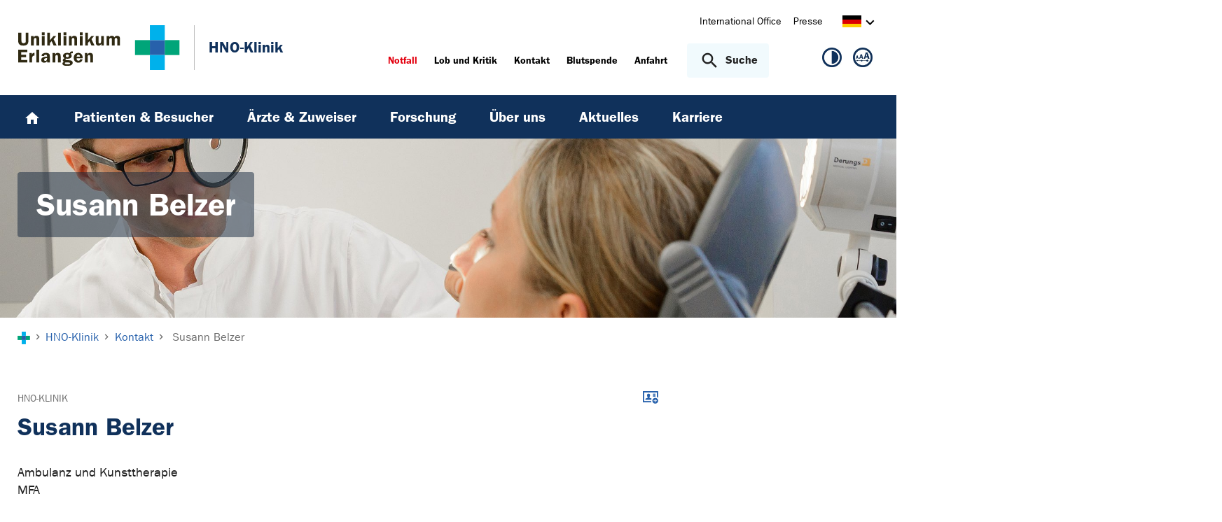

--- FILE ---
content_type: text/html; charset=utf-8
request_url: https://www.hno-klinik.uk-erlangen.de/kontakt/visitenkarte/susann-belzer-11727/
body_size: 12516
content:
<!DOCTYPE html>
<html lang="de">
<head>

<meta charset="utf-8">
<!-- 
	This website is powered by TYPO3 - inspiring people to share!
	TYPO3 is a free open source Content Management Framework initially created by Kasper Skaarhoj and licensed under GNU/GPL.
	TYPO3 is copyright 1998-2026 of Kasper Skaarhoj. Extensions are copyright of their respective owners.
	Information and contribution at https://typo3.org/
-->



<title>Susann Belzer - Ambulanz und Kunsttherapie - HNO-Klinik | Uniklinikum Erlangen</title>
<meta http-equiv="x-ua-compatible" content="IE=edge">
<meta name="generator" content="TYPO3 CMS">
<meta name="viewport" content="width=device-width, initial-scale=1, minimum-scale=1">
<meta name="robots" content="index,follow">
<meta name="twitter:card" content="summary">
<meta name="apple-mobile-web-app-capable" content="no">
<meta name="google" content="notranslate">


<link rel="stylesheet" href="/_assets/d62557c271d06262fbb7ce0981266e2f/Css/auto-complete.1760980557.css" media="all" nonce="uJRX05QC-P-Q_KtfCmCxYwUNeDZwy12njWNoDEkLjwD0AFbvJY2D2g">
<link rel="stylesheet" href="/_assets/db5fd2ca3057ef07b5244af171451057/Css/ods_osm.1749415126.css" media="all" nonce="uJRX05QC-P-Q_KtfCmCxYwUNeDZwy12njWNoDEkLjwD0AFbvJY2D2g">
<link href="/_frontend/bundled/assets/main-DWneBp6m.1764928650.css" rel="stylesheet" >
<style nonce="uJRX05QC-P-Q_KtfCmCxYwUNeDZwy12njWNoDEkLjwD0AFbvJY2D2g">
        #frame-backgroundimage-1462 { background-image: url('/fileadmin/_processed_/7/6/csm_fallback_HN_01_3ddfb6d8db.jpg'); } @media (min-width: 768px) { #frame-backgroundimage-1462 { background-image: url('/fileadmin/_processed_/7/6/csm_fallback_HN_01_e3d329a1e7.jpg'); } } @media (min-width: 1024px) { #frame-backgroundimage-1462 { background-image: url('/fileadmin/_processed_/7/6/csm_fallback_HN_01_93e894c13d.jpg'); } } @media (min-width: 1366px) { #frame-backgroundimage-1462 { background-image: url('/fileadmin/_processed_/7/6/csm_fallback_HN_01_1ee745d3d6.jpg'); } } @media (min-width: 1600px) { #frame-backgroundimage-1462 { background-image: url('/fileadmin/einrichtungen/hno-klinik/bilder/headergrafiken/fallback_HN_01.jpg'); } } 
    </style>





<link rel="canonical" href="https://www.uk-erlangen.de/kontakt/visitenkarte/susann-belzer-11727/"/>

<link rel="alternate" hreflang="de-DE" href="https://www.hno-klinik.uk-erlangen.de/kontakt/visitenkarte/susann-belzer-11727/"/>
<link rel="alternate" hreflang="en-US" href="https://www.hno-klinik.uk-erlangen.de/en/kontakt/businesscard/susann-belzer-12069/"/>
<link rel="alternate" hreflang="x-default" href="https://www.hno-klinik.uk-erlangen.de/kontakt/visitenkarte/susann-belzer-11727/"/>
</head>
<body id="p1462" class="page-1462 pagelevel-3 language-0 backendlayout-default layout-default">









<div id="top"></div><div class="body-bg"><a class="visually-hidden-focusable page-skip-link" href="#page-content" tabindex="1"><span>Zum Hauptinhalt springen</span></a><a class="visually-hidden-focusable page-skip-link" href="#page-footer" tabindex="1"><span>Skip to page footer</span></a><header id="page-header" class="page-header"><div class="container header-container"><div class="row justify-content-between"><div class="col header-logo"><a title="Zur Startseite des Universitätsklinikums Erlangen" tabindex="2" href="https://www.uk-erlangen.de/"><img loading="lazy" title="Logo des Universitätsklinikums Erlangen" alt="Logo des Universitätsklinikums Erlangen" src="/_assets/ad9c8a6411247399e1e0e3c280c7c58e/Images/Uniklinikum-Erlangen.svg" width="262" height="72" /></a><div class="additional-logo mw-restricted"><a href="/" title="Zur &#039;HNO-Klinik&#039; Startseite"><span class="text-headings-color">HNO-Klinik</span></a></div></div><div class="col header-interactions"><nav id="header-navigation" class="d-none d-md-block navbar-meta"><ul class="navbar__list"><li class="navbar__item flag  mb-2 mb-md-0"><a href="https://www.uk-erlangen.de/international-office/" class="navbar__link" title="International Office"><span>International Office</span></a></li><li class="navbar__item flag  mb-2 mb-md-0"><a href="https://www.uk-erlangen.de/presse/" class="navbar__link" title="Presse"><span>Presse</span></a></li></ul><div id="language-navigation" class="navbar-lang"><ul id="header-languagemenu-default" class="p-1 pe-md-4 m-0"><li class="active "><a href="#header-languagemenu-default" data-bs-toggle="collapse" title="Öffnet den Sprachumschalter, um eine andere Sprache zu wählen."><span class="lang-DE"></span><span class="icon icon-arrow_right d-none d-md-inline-block"></span></a></li><li class=" collapse"><a href="/en/kontakt/businesscard/susann-belzer-12069/" hreflang="en-US" title="View this page in English."><span class="lang-EN"></span></a></li><li class="text-muted collapse"></li><li class="text-muted collapse"></li></ul></div></nav><div class="header-info-accessibility"><nav id="info-navigation" class="navbar-info"><ul class="navbar__list"><li class="navbar__item flag"><a class="navbar-info__emergency text-danger" tabindex="3" href="/notfall/"><span>
                        Notfall
                    </span></a></li><li class="navbar__item flag "><a href="https://www.uk-erlangen.de/einrichtungen/klinikumsvorstand/qualitaetsmanagement/lob-und-kritik/" title="Lob und Kritik"><span>Lob und Kritik</span></a></li><li class="navbar__item flag "><a href="/kontakt/" title="Kontakt"><span>Kontakt</span></a></li><li class="navbar__item flag "><a href="https://www.transfusionsmedizin.uk-erlangen.de/blutspende/" title="Blutspende"><span>Blutspende</span></a></li><li class="navbar__item flag "><a href="/anfahrt/" title="Anfahrt"><span>Anfahrt</span></a></li></ul><button
            type="button"
            class="btn search-toggle-btn"
            data-bs-toggle="collapse"
            data-bs-target="#searchGlobal"
            aria-expanded="false"
            aria-controls="searchGlobal"
            aria-label="Suche öffnen"
    ><span class="icon icon-search me-lg-2"></span><span class="search-toggle-open" data-testid="search-toggle-open">Suche</span><span class="search-toggle-close" data-testid="search-toggle-close">schließen</span></button><div id="searchGlobal" class="container-full search-global collapse"><div class="search-container container-full ps-4 pe-4"><form
                    class="search-form container"
                    method="get"
                    name="form_kesearch_searchfield"
                    action="/suche/"
            ><label class="search-global__label d-block d-md-none" for="globalSearchInput">
                    Nach Thema, Fachgebiet, Name des Arztes suchen...
                </label><span class="icon icon-search"></span><input
                        id="globalSearchInput"
                        class="search-input"
                        data-testid="search-input"
                        type="text"
                        name="tx_kesearch_pi1[sword]"
                        placeholder="Nach Thema, Fachgebiet, Name des Arztes suchen..."
                /><button
                        type="submit"
                        class="btn btn-primary"
                        data-testid="search-submit-button"
                >
                    Suchen
                </button></form></div></div></nav><nav id="accessibility-navigation"
     class="navbar-accessibility"
     aria-label="Barrierefreiheits-Optionen"
><ul class="navbar__list navbar__list--accessibility"><li class="navbar__item navbar__item--leichte-sprache"></li><li class="navbar__item navbar__item--contrast"><et-state-toggle
                el="body"
                active-class="t-contrast"
                cookie="contrastMode"
                inactive-class="t-default"
            ><button class="navbar__link"
                        aria-label="Ansicht für hohen Kontrast"
                        title="Ansicht für hohen Kontrast"
                ><span class="icon icon--contrast"></span></button></et-state-toggle></li><li class="navbar__item navbar__item--font-size"><et-popover><button data-popover-target="trigger" class="navbar__link"
                        aria-label="Hinweise für die Anpassung der Schriftgröße zeigen"
                        title="Hinweise für die Anpassung der Schriftgröße zeigen"
                ><span class="icon icon--fontsize"></span></button><dialog data-popover-target="content"
                        class="popover-dialog"
                        aria-label="Hinweise für die Anpassung der Schriftgröße"
                ><form method="dialog"><button class="button close"
                                aria-label="Schließen"
                        ><svg xmlns="http://www.w3.org/2000/svg" width="28" height="28" fill="currentColor" class="bi bi-x-lg" viewBox="0 0 16 16"><path d="M2.146 2.854a.5.5 0 1 1 .708-.708L8 7.293l5.146-5.147a.5.5 0 0 1 .708.708L8.707 8l5.147 5.146a.5.5 0 0 1-.708.708L8 8.707l-5.146 5.147a.5.5 0 0 1-.708-.708L7.293 8z"/></svg></button></form><div class="popover-dialog__content"><h3>Schriftgröße anpassen</h3><p><b>Für Windows / Linux:</b><br>
                            Mit diesen Tastenkombinationen können Sie die Schriftgröße anpassen:<br></p><ul class="list-normal"><li>[Strg] - [+]: Schrift vergrößern</li><li>[Strg] - [-]: Schrift verkleinern</li><li>[Strg] - [0]: Schriftgröße zurücksetzen</li></ul><br><p><b>Für Mac:</b><br>
                            Mit diesen Tastenkombinationen können Sie die Schriftgröße anpassen:<br></p><ul class="list-normal"><li>[Cmd] - [+]: Schrift vergrößern</li><li>[Cmd] - [-]: Schrift verkleinern</li><li>[Cmd] - [0]: Schriftgröße zurücksetzen</li></ul></div><div data-popover-arrow></div></dialog></et-popover></li></ul></nav></div></div></div></div><div class="menu-main-container bg-blue-darkest"><div class="main-navigation-button-container frame-container frame-container-default d-md-none"><button
                        class="btn main-navigation-button p-4"
                        type="button"
                        data-bs-toggle="offcanvas"
                        data-bs-target="#main-navigation"
                        aria-controls="main-navigation"
                        aria-label="Menü öffnen"
                ><span class="burger-icon"></span></button></div><nav
                    id="main-navigation"
                    tabindex="-1"
                    class="navbar navbar-main frame-container frame-container-default offcanvas offcanvas-start"
            ><button type="button" class="btn-close btn-close-white text-reset navbar-main-mobile-close" data-bs-dismiss="offcanvas" aria-label="Menü schließen"></button><ul class="navbar__list"><li class="navbar__item"><a class="navbar__link" title="Home" href="/"><svg width="24" height="24" viewBox="0 0 24 24" fill="none" xmlns="http://www.w3.org/2000/svg"><path d="M10 20V14H14V20H19V12H22L12 3L2 12H5V20H10Z" fill="white"/></svg></a></li><li class="navbar__item"><a href="/patienten/" class="navbar__link" id="nav-item-1491"  title="Patienten &amp; Besucher"><span>Patienten &amp; Besucher</span></a><ul id="navlist1491" class="navbar__list collapse "><li class="navbar__item"><a href="/patienten/ansprechpartner/" class="navbar__link " title="Ansprechpartner"><span>Ansprechpartner</span></a></li><li class="navbar__item"><a href="/patienten/sprechstunden/" class="navbar__link " title="Sprechstunden"><span>Sprechstunden</span></a></li><li class="navbar__item has-children"><a href="/patienten/stationaerer-aufenthalt/" class="navbar__link " title="Stationärer Aufenthalt"><span>Stationärer Aufenthalt</span></a><ul id="navlist1501" class="navbar__list collapse "><li class="navbar__item"><a href="/patienten/stationaerer-aufenthalt/verhaltenskodex/" class="navbar__link " title="Verhaltenskodex"><span>Verhaltenskodex</span></a></li></ul><button
        type="button"
        class="btn toggle"
        data-bs-toggle="collapse"
        data-bs-target="#navlist1501"
        aria-expanded="false"
        aria-controls="navlist1501"
    ></button></li><li class="navbar__item has-children"><a href="/patienten/funktionsabteilungen/" class="navbar__link " title="Funktionsabteilungen"><span>Funktionsabteilungen</span></a><ul id="navlist1498" class="navbar__list collapse "><li class="navbar__item"><a href="/patienten/funktionsabteilungen/ultraschallendoskopie/" class="navbar__link " title="Ultraschall/Endoskopie"><span>Ultraschall/Endoskopie</span></a></li><li class="navbar__item"><a href="/patienten/funktionsabteilungen/intensivstation/" class="navbar__link " title="Intensivstation"><span>Intensivstation</span></a></li><li class="navbar__item"><a href="/patienten/funktionsabteilungen/audiologie/" class="navbar__link " title="Audiologie"><span>Audiologie</span></a></li><li class="navbar__item"><a href="/patienten/funktionsabteilungen/neurophysiologie/" class="navbar__link " title="Neurophysiologie"><span>Neurophysiologie</span></a></li><li class="navbar__item"><a href="/patienten/funktionsabteilungen/vestibularisdiagnostik-vpneurootologie/" class="navbar__link " title="Vestibularisdiagnostik (VP)/Neurootologie"><span>Vestibularisdiagnostik (VP)/Neurootologie</span></a></li><li class="navbar__item"><a href="/patienten/funktionsabteilungen/allergologie/" class="navbar__link " title="Allergologie"><span>Allergologie</span></a></li><li class="navbar__item"><a href="/patienten/funktionsabteilungen/schlafmedizin/" class="navbar__link " title="Schlafmedizin"><span>Schlafmedizin</span></a></li></ul><button
        type="button"
        class="btn toggle"
        data-bs-toggle="collapse"
        data-bs-target="#navlist1498"
        aria-expanded="false"
        aria-controls="navlist1498"
    ></button></li><li class="navbar__item has-children"><a href="/patienten/operative-schwerpunkte/" class="navbar__link " title="Operative Schwerpunkte"><span>Operative Schwerpunkte</span></a><ul id="navlist1497" class="navbar__list collapse "><li class="navbar__item"><a href="/patienten/operative-schwerpunkte/mikrochirurgie-des-ohres-und-seitlichen-schaedelbasis/" class="navbar__link " title="Mikrochirurgie des Ohres und seitlichen Schädelbasis"><span>Mikrochirurgie des Ohres und seitlichen Schädelbasis</span></a></li><li class="navbar__item"><a href="/speicheldruesenzentrum/" class="navbar__link " title="Speicheldrüsenchirurgie"><span>Speicheldrüsenchirurgie</span></a></li><li class="navbar__item has-children"><a href="/patienten/operative-schwerpunkte/akustikusneurinome/" class="navbar__link " title="Akustikusneurinome"><span>Akustikusneurinome</span></a><ul id="navlist8804" class="navbar__list collapse "><li class="navbar__item"><a href="/patienten/operative-schwerpunkte/akustikusneurinome/allgemeines/" class="navbar__link " title="Allgemeines"><span>Allgemeines</span></a></li><li class="navbar__item"><a href="/patienten/operative-schwerpunkte/akustikusneurinome/funktionsuntersuchungen/" class="navbar__link " title="Funktionsuntersuchungen"><span>Funktionsuntersuchungen</span></a></li><li class="navbar__item"><a href="/patienten/operative-schwerpunkte/akustikusneurinome/bildgebung/" class="navbar__link " title="Bildgebung"><span>Bildgebung</span></a></li><li class="navbar__item"><a href="/patienten/operative-schwerpunkte/akustikusneurinome/therapie-operation/" class="navbar__link " title="Therapie"><span>Therapie</span></a></li><li class="navbar__item"><a href="/patienten/operative-schwerpunkte/akustikusneurinome/operationsrisiken/" class="navbar__link " title="Operationsrisiken"><span>Operationsrisiken</span></a></li></ul><button
        type="button"
        class="btn toggle"
        data-bs-toggle="collapse"
        data-bs-target="#navlist8804"
        aria-expanded="false"
        aria-controls="navlist8804"
    ></button></li><li class="navbar__item"><a href="/patienten/operative-schwerpunkte/nasennebenhoehlenchirurgie/" class="navbar__link " title="Nasennebenhöhlenchirurgie"><span>Nasennebenhöhlenchirurgie</span></a></li><li class="navbar__item has-children"><a href="/patienten/operative-schwerpunkte/plastische-und-aesthetische-operationen/" class="navbar__link " title="Plastische und ästhetische Operationen"><span>Plastische und ästhetische Operationen</span></a><ul id="navlist8789" class="navbar__list collapse "><li class="navbar__item"><a href="/patienten/operative-schwerpunkte/plastische-und-aesthetische-operationen/nasenkorrekturen/" class="navbar__link " title="Nasenkorrekturen"><span>Nasenkorrekturen</span></a></li><li class="navbar__item"><a href="/patienten/operative-schwerpunkte/plastische-und-aesthetische-operationen/ohrmuschelkorrekturen/" class="navbar__link " title="Ohrmuschelkorrekturen"><span>Ohrmuschelkorrekturen</span></a></li><li class="navbar__item"><a href="/patienten/operative-schwerpunkte/plastische-und-aesthetische-operationen/lidkorrekturen/" class="navbar__link " title="Lidkorrekturen"><span>Lidkorrekturen</span></a></li><li class="navbar__item"><a href="/patienten/operative-schwerpunkte/plastische-und-aesthetische-operationen/stirnliftfacelift/" class="navbar__link " title="Stirnlift/Facelift"><span>Stirnlift/Facelift</span></a></li><li class="navbar__item"><a href="/patienten/operative-schwerpunkte/plastische-und-aesthetische-operationen/faltenbehandlung/" class="navbar__link " title="Faltenbehandlung"><span>Faltenbehandlung</span></a></li></ul><button
        type="button"
        class="btn toggle"
        data-bs-toggle="collapse"
        data-bs-target="#navlist8789"
        aria-expanded="false"
        aria-controls="navlist8789"
    ></button></li><li class="navbar__item"><a href="/patienten/operative-schwerpunkte/computerassistierte-chirurgie/" class="navbar__link " title="Computerassistierte Chirurgie"><span>Computerassistierte Chirurgie</span></a></li><li class="navbar__item"><a href="/patienten/operative-schwerpunkte/chirurgie-der-luftroehre/" class="navbar__link " title="Chirurgie der Luftröhre"><span>Chirurgie der Luftröhre</span></a></li><li class="navbar__item has-children"><a href="/patienten/operative-schwerpunkte/onkologie/" class="navbar__link " title="Onkologie"><span>Onkologie</span></a><ul id="navlist8809" class="navbar__list collapse "><li class="navbar__item"><a href="/patienten/operative-schwerpunkte/onkologie/tumore-der-schluckstrasse/" class="navbar__link " title="Tumore der Schluckstraße"><span>Tumore der Schluckstraße</span></a></li><li class="navbar__item"><a href="/patienten/operative-schwerpunkte/onkologie/tumore-des-kehlkopfes/" class="navbar__link " title="Tumore des Kehlkopfes"><span>Tumore des Kehlkopfes</span></a></li><li class="navbar__item"><a href="/patienten/operative-schwerpunkte/onkologie/tumore-der-speicheldruesen/" class="navbar__link " title="Tumore der Speicheldrüsen"><span>Tumore der Speicheldrüsen</span></a></li><li class="navbar__item"><a href="/patienten/operative-schwerpunkte/onkologie/tumore-der-nase-und-nasennebenhoehlen/" class="navbar__link " title="Tumore der Nase- und Nasennebenhöhlen"><span>Tumore der Nase- und Nasennebenhöhlen</span></a></li><li class="navbar__item"><a href="/patienten/operative-schwerpunkte/onkologie/tumore-der-kopf-und-gesichtshaut/" class="navbar__link " title="Tumore der Kopf-und Gesichtshaut"><span>Tumore der Kopf-und Gesichtshaut</span></a></li><li class="navbar__item"><a href="/patienten/operative-schwerpunkte/onkologie/tumore-der-halsweichteile/" class="navbar__link " title="Tumore der Halsweichteile"><span>Tumore der Halsweichteile</span></a></li><li class="navbar__item"><a href="/patienten/operative-schwerpunkte/onkologie/operationsrisiken/" class="navbar__link " title="Operationsrisiken"><span>Operationsrisiken</span></a></li></ul><button
        type="button"
        class="btn toggle"
        data-bs-toggle="collapse"
        data-bs-target="#navlist8809"
        aria-expanded="false"
        aria-controls="navlist8809"
    ></button></li><li class="navbar__item"><a href="/patienten/operative-schwerpunkte/operationen-im-kindesalter/" class="navbar__link " title="Operationen im Kindesalter"><span>Operationen im Kindesalter</span></a></li><li class="navbar__item"><a href="/patienten/operative-schwerpunkte/schilddruesen-und-nebenschilddruesenchirurgie/" class="navbar__link " title="Schilddrüsen- und Nebenschilddrüsenchirurgie"><span>Schilddrüsen- und Nebenschilddrüsenchirurgie</span></a></li></ul><button
        type="button"
        class="btn toggle"
        data-bs-toggle="collapse"
        data-bs-target="#navlist1497"
        aria-expanded="false"
        aria-controls="navlist1497"
    ></button></li><li class="navbar__item"><a href="/patienten/kinderfreundliche-station/" class="navbar__link " title="Kinderfreundliche Station"><span>Kinderfreundliche Station</span></a></li><li class="navbar__item"><a href="/patienten/hno-cafe/" class="navbar__link " title="HNO-Café"><span>HNO-Café</span></a></li><li class="navbar__item"><a href="/patienten/anreise/" class="navbar__link " title="Anfahrt"><span>Anfahrt</span></a></li><li class="navbar__item"><a href="/patienten/sozialdienst/" class="navbar__link " title="Sozialdienst"><span>Sozialdienst</span></a></li></ul><button
        type="button"
        class="btn toggle"
        data-bs-toggle="collapse"
        data-bs-target="#navlist1491"
        aria-expanded="false"
        aria-controls="navlist1491"
    ></button></li><li class="navbar__item"><a href="/aerzte/" class="navbar__link" id="nav-item-1483"  title="Ärzte &amp; Zuweiser"><span>Ärzte &amp; Zuweiser</span></a><ul id="navlist1483" class="navbar__list collapse "><li class="navbar__item has-children"><a href="/aerzte/fort-weiterbildung/" class="navbar__link " title="Fort- &amp; Weiterbildung"><span>Fort- &amp; Weiterbildung</span></a><ul id="navlist1486" class="navbar__list collapse "><li class="navbar__item"><a href="/aerzte/fort-weiterbildung/anmeldung-phoniatie-veranstaltung/" class="navbar__link " title="Anmeldung Phoniatrie Veranstaltung"><span>Anmeldung Phoniatrie Veranstaltung</span></a></li><li class="navbar__item"><a href="/aerzte/fort-weiterbildung/anmeldung-intensivkurs-allergologie-2021/" class="navbar__link " title="Anmeldung Allergologie Kurs"><span>Anmeldung Allergologie Kurs</span></a></li></ul><button
        type="button"
        class="btn toggle"
        data-bs-toggle="collapse"
        data-bs-target="#navlist1486"
        aria-expanded="false"
        aria-controls="navlist1486"
    ></button></li><li class="navbar__item"><a href="/aerzte/newsletter/" class="navbar__link " title="Newsletter"><span>Newsletter</span></a></li><li class="navbar__item"><a href="/aerzte/expertenportal/" class="navbar__link " title="Expertenportal"><span>Expertenportal</span></a></li></ul><button
        type="button"
        class="btn toggle"
        data-bs-toggle="collapse"
        data-bs-target="#navlist1483"
        aria-expanded="false"
        aria-controls="navlist1483"
    ></button></li><li class="navbar__item"><a href="/forschung/" class="navbar__link" id="nav-item-1472"  title="Forschung"><span>Forschung</span></a><ul id="navlist1472" class="navbar__list collapse "><li class="navbar__item has-children"><a href="/forschung/studienzentrum/" class="navbar__link " title="Studienzentrum"><span>Studienzentrum</span></a><ul id="navlist1034494" class="navbar__list collapse "><li class="navbar__item"><a href="/forschunglehre/klinische-forschung/interne-studien/" class="navbar__link " title="Interne Studien"><span>Interne Studien</span></a></li><li class="navbar__item"><a href="/forschunglehre/klinische-forschung/sponsor-studien/" class="navbar__link " title="Sponsor Studien"><span>Sponsor Studien</span></a></li><li class="navbar__item"><a href="/forschunglehre/klinische-forschung/kooperationsstudien-mit-der-strahlenklinik/" class="navbar__link " title="Kooperationsstudien mit der Strahlenklinik"><span>Kooperationsstudien mit der Strahlenklinik</span></a></li><li class="navbar__item"><a href="/forschunglehre/klinische-forschung/kooperationsstudien-mit-pathologie/" class="navbar__link " title="Kooperationsstudien mit Pathologie"><span>Kooperationsstudien mit Pathologie</span></a></li></ul><button
        type="button"
        class="btn toggle"
        data-bs-toggle="collapse"
        data-bs-target="#navlist1034494"
        aria-expanded="false"
        aria-controls="navlist1034494"
    ></button></li><li class="navbar__item has-children"><a href="/forschunglehre/experimentelle-hno-heilkunde-neurowissenschaftliches-labor/" class="navbar__link " title="Experimentelle HNO-Heilkunde / Neurowissenschaftliches Labor"><span>Experimentelle HNO-Heilkunde / Neurowissenschaftliches Labor</span></a><ul id="navlist17726" class="navbar__list collapse "><li class="navbar__item"><a href="/forschunglehre/experimentelle-hno-heilkunde-neurowissenschaftliches-labor/projekte/" class="navbar__link " title="Projekte"><span>Projekte</span></a></li><li class="navbar__item"><a href="/forschunglehre/experimentelle-hno-heilkunde-neurowissenschaftliches-labor/mitarbeiter/" class="navbar__link " title="Mitarbeiter"><span>Mitarbeiter</span></a></li><li class="navbar__item"><a href="/forschunglehre/experimentelle-hno-heilkunde-neurowissenschaftliches-labor/publikationen/" class="navbar__link " title="Publikationen"><span>Publikationen</span></a></li><li class="navbar__item"><a href="/forschunglehre/experimentelle-hno-heilkunde-neurowissenschaftliches-labor/aktuelle-foerderung/" class="navbar__link " title="Aktuelle Förderung"><span>Aktuelle Förderung</span></a></li><li class="navbar__item"><a href="/forschunglehre/experimentelle-hno-heilkunde-neurowissenschaftliches-labor/offene-stellen/" class="navbar__link " title="Offene Stellen"><span>Offene Stellen</span></a></li><li class="navbar__item"><a href="/forschunglehre/experimentelle-hno-heilkunde-neurowissenschaftliches-labor/methoden/" class="navbar__link " title="Methoden"><span>Methoden</span></a></li><li class="navbar__item"><a href="/forschunglehre/experimentelle-hno-heilkunde-neurowissenschaftliches-labor/kollaborationen/" class="navbar__link " title="Kollaborationen"><span>Kollaborationen</span></a></li></ul><button
        type="button"
        class="btn toggle"
        data-bs-toggle="collapse"
        data-bs-target="#navlist17726"
        aria-expanded="false"
        aria-controls="navlist17726"
    ></button></li><li class="navbar__item has-children"><a href="/forschunglehre/klinische-forschung/" class="navbar__link " title="Klinische Forschung"><span>Klinische Forschung</span></a><ul id="navlist1481" class="navbar__list collapse "><li class="navbar__item"><a href="/forschunglehre/klinische-forschung/ag-klinische-onkologie/" class="navbar__link " title="AG Klinische Onkologie"><span>AG Klinische Onkologie</span></a></li><li class="navbar__item"><a href="/forschunglehre/klinische-forschung/ag-schilddruesenchirurgie/" class="navbar__link " title="AG Schilddrüsenchirurgie"><span>AG Schilddrüsenchirurgie</span></a></li><li class="navbar__item"><a href="/forschunglehre/klinische-forschung/ag-optische-bildgebung/" class="navbar__link " title="AG Optische Bildgebung"><span>AG Optische Bildgebung</span></a></li></ul><button
        type="button"
        class="btn toggle"
        data-bs-toggle="collapse"
        data-bs-target="#navlist1481"
        aria-expanded="false"
        aria-controls="navlist1481"
    ></button></li><li class="navbar__item"><a href="/seon-nanomedizin/" class="navbar__link " title="AG Nanotechnologie"><span>AG Nanotechnologie</span></a></li><li class="navbar__item"><a href="/phoniatrie/forschung/" class="navbar__link " title="Computational Medicine"><span>Computational Medicine</span></a></li><li class="navbar__item has-children"><a href="/forschung/molekularbiologie/" class="navbar__link " target="http://www.hno-klinik.uk-erlangen.de/phoniatrie/forschung/molekularbiologie/" title="Molekularbiologie"><span class="link link-external">Molekularbiologie</span></a><ul id="navlist18362" class="navbar__list collapse "><li class="navbar__item"><a href="/forschung/molekularbiologie/klinische-und-experimentelle-rhinologie-und-immunologie/" class="navbar__link " title="Klinische und experimentelle Rhinologie und Immunologie"><span>Klinische und experimentelle Rhinologie und Immunologie</span></a></li><li class="navbar__item"><a href="/forschung/molekularbiologie/klinische-und-experimentelle-rhinologie-und-immunologie/klinische-onkologie-und-molekularbiologische-onkologische-grundlagenforschung/" class="navbar__link " title="Klinische Onkologie und molekularbiologische onkologische Grundlagenforschung"><span>Klinische Onkologie und molekularbiologische onkologische Grundlagenforschung</span></a></li></ul><button
        type="button"
        class="btn toggle"
        data-bs-toggle="collapse"
        data-bs-target="#navlist18362"
        aria-expanded="false"
        aria-controls="navlist18362"
    ></button></li><li class="navbar__item"><a href="/forschung/middle-ear-research-laboratory-erlangen-merle/" class="navbar__link " title="MERLE"><span>MERLE</span></a></li><li class="navbar__item"><a href="/forschunglehre/internationale-kooperationen/" class="navbar__link " title="Internationale Kooperationen"><span>Internationale Kooperationen</span></a></li><li class="navbar__item"><a href="/forschunglehre/lehre-und-pj/" class="navbar__link " title="Lehre und PJ"><span>Lehre und PJ</span></a></li></ul><button
        type="button"
        class="btn toggle"
        data-bs-toggle="collapse"
        data-bs-target="#navlist1472"
        aria-expanded="false"
        aria-controls="navlist1472"
    ></button></li><li class="navbar__item"><a href="/ueber-uns/" class="navbar__link" id="nav-item-1509"  title="Über uns"><span>Über uns</span></a><ul id="navlist1509" class="navbar__list collapse "><li class="navbar__item"><a href="/ueber-uns/unsere-klinik-im-ueberblick/" class="navbar__link " title="Unsere Klinik im Überblick"><span>Unsere Klinik im Überblick</span></a></li><li class="navbar__item"><a href="/ueber-uns/klinikdirektion/" class="navbar__link " title="Klinikdirektion"><span>Klinikdirektion</span></a></li><li class="navbar__item"><a href="/ueber-uns/zertifizierungen/" class="navbar__link " title="Zertifizierungen"><span>Zertifizierungen</span></a></li><li class="navbar__item"><a href="/ueber-uns/aerztliche-mitarbeiter/" class="navbar__link " title="Ärztliche Mitarbeiter"><span>Ärztliche Mitarbeiter</span></a></li><li class="navbar__item"><a href="/ueber-uns/direktoren-seit-bestehen-der-klinik/" class="navbar__link " title="Direktoren seit Bestehen der Klinik"><span>Direktoren seit Bestehen der Klinik</span></a></li><li class="navbar__item"><a href="/ueber-uns/klinikrundgang/" class="navbar__link " title="Klinikrundgang"><span>Klinikrundgang</span></a></li><li class="navbar__item"><a href="/ueber-uns/kunst-in-der-klinik/" class="navbar__link " title="Kunst in der Klinik"><span>Kunst in der Klinik</span></a></li><li class="navbar__item"><a href="/patienten/anreise-1/" class="navbar__link " title="Anfahrt"><span>Anfahrt</span></a></li></ul><button
        type="button"
        class="btn toggle"
        data-bs-toggle="collapse"
        data-bs-target="#navlist1509"
        aria-expanded="false"
        aria-controls="navlist1509"
    ></button></li><li class="navbar__item"><a href="/aktuelles/" class="navbar__link" id="nav-item-1465"  title="Aktuelles"><span>Aktuelles</span></a><ul id="navlist1465" class="navbar__list collapse "><li class="navbar__item"><a href="/aktuelles/nachrichtenarchiv/" class="navbar__link " title="Nachrichtenarchiv"><span>Nachrichtenarchiv</span></a></li><li class="navbar__item"><a href="/aktuelles/veranstaltungen/" class="navbar__link " title="Veranstaltungen"><span>Veranstaltungen</span></a></li><li class="navbar__item"><a href="/aktuelles/veranstaltungsarchiv/" class="navbar__link " title="Veranstaltungsarchiv"><span>Veranstaltungsarchiv</span></a></li><li class="navbar__item"><a href="http://www.uk-erlangen.de/presse-und-oeffentlichkeit/" class="navbar__link " target="http://srv-t3web1-t.srv.uk-erlangen.de/presse-und-oeffentlichkeit/" title="Pressestelle"><span class="link link-external">Pressestelle</span></a></li></ul><button
        type="button"
        class="btn toggle"
        data-bs-toggle="collapse"
        data-bs-target="#navlist1465"
        aria-expanded="false"
        aria-controls="navlist1465"
    ></button></li><li class="navbar__item"><a href="/karriere/" class="navbar__link" id="nav-item-1030578"  title="Karriere"><span>Karriere</span></a></li></ul><div class="d-md-none navbar-meta pt-3 pr-3 pl-3 container"><ul class="navbar__list"><li class="navbar__item flag  mb-2 mb-md-0"><a href="https://www.uk-erlangen.de/international-office/" class="navbar__link" title="International Office"><span>International Office</span></a></li><li class="navbar__item flag  mb-2 mb-md-0"><a href="https://www.uk-erlangen.de/presse/" class="navbar__link" title="Presse"><span>Presse</span></a></li></ul><div id="language-navigation-mobile" class="navbar-lang mb-2"><ul id="header-languagemenu-mobile" class="p-1 pe-md-4 m-0"><li class="active "><a href="#header-languagemenu-mobile" data-bs-toggle="collapse" title="Öffnet den Sprachumschalter, um eine andere Sprache zu wählen."><span class="lang-DE"></span><span class="icon icon-arrow_right d-none d-md-inline-block"></span></a></li><li class=" collapse"><a href="/en/kontakt/businesscard/susann-belzer-12069/" hreflang="en-US" title="View this page in English."><span class="lang-EN"></span></a></li><li class="text-muted collapse"></li><li class="text-muted collapse"></li></ul></div></div><div class="d-md-none navbar-info p-3 pt-0"><ul class="navbar__list"><li class="navbar__item flag"><a class="navbar-info__emergency text-danger" tabindex="3" href="/notfall/"><span>
                        Notfall
                    </span></a></li><li class="navbar__item flag "><a href="https://www.uk-erlangen.de/einrichtungen/klinikumsvorstand/qualitaetsmanagement/lob-und-kritik/" title="Lob und Kritik"><span>Lob und Kritik</span></a></li><li class="navbar__item flag "><a href="/kontakt/" title="Kontakt"><span>Kontakt</span></a></li><li class="navbar__item flag "><a href="https://www.transfusionsmedizin.uk-erlangen.de/blutspende/" title="Blutspende"><span>Blutspende</span></a></li><li class="navbar__item flag "><a href="/anfahrt/" title="Anfahrt"><span>Anfahrt</span></a></li></ul></div></nav></div></header><div class="frame-container frame-container-large frame-type-intro-bg"><div class="ratio ratio-5x1"><div class="frame-has-backgroundimage"><div class="frame-backgroundimage-container"><div id="frame-backgroundimage-1462" class="frame-backgroundimage"></div></div></div></div><div class="frame-type-intro"><div class="frame-container frame-container-default"><div class="frame-inner"><header class="frame-header"><h1 class="element-header mb-2"><span> Susann Belzer</span></h1></header></div></div></div></div><nav class="breadcrumb-section" aria-label="Brotkrümelnavigation"><div class="container"><p class="sr-only" id="breadcrumb">Sie sind hier:</p><ol class="breadcrumb"><li class="breadcrumb-item"><a class="breadcrumb-link" href="https://www.uk-erlangen.de/" title="Zur Startseite des Universitätsklinikums Erlangen"><svg height="37" xmlns="http://www.w3.org/2000/svg" viewBox="0,0,63,64"><g><path d="M20.937+21.0438L0+21.0438L0+42.3789L20.937+42.3789L20.937+21.0438Z" opacity="1" fill="#00a579"/><path d="M62.813+21.0438L41.876+21.0438L41.876+42.3789L62.813+42.3789L62.813+21.0438Z" opacity="1" fill="#00a579"/><path d="M41.876+21.0438L20.938+21.0438L20.938+42.3789L41.876+42.3789L41.876+21.0438Z" opacity="1" fill="#2761ab"/><path d="M41.876+42.3788L20.938+42.3788L20.938+63.7138L41.876+63.7138L41.876+42.3788Z" opacity="1" fill="#00B1EB"/><path d="M41.876-0.29126L20.938-0.29126L20.938+21.0451L41.876+21.0451L41.876-0.29126Z" opacity="1" fill="#00B1EB"/></g></svg></a></li><li class="breadcrumb-item icon-arrow_right"><a class="breadcrumb-link" href="/" title="HNO-Klinik"><span class="breadcrumb-text">HNO-Klinik</span></a></li><li class="breadcrumb-item icon-arrow_right "><a class="breadcrumb-link" href="/kontakt/" title="Kontakt"><span class="breadcrumb-text">Kontakt</span></a></li><li class="breadcrumb-item icon-arrow_right active" aria-current="page"><span class="breadcrumb-text"> Susann Belzer</span></li></ol></div></nav><main id="page-content" class="bp-page-content main-section"><!--TYPO3SEARCH_begin--><div class="section section-before-content"></div><div class="section section-default"><div id="c2103" class=" frame frame-default frame-type-list frame-layout-default frame-size-default frame-height-default frame-background-none frame-space-before-none frame-space-after-none frame-no-backgroundimage"><div class="frame-group-container"><div class="frame-group-inner"><div class="frame-container frame-container-default"><div class="frame-inner"><!--tx_app--><div class="contact-detail"><div class="row"><div class="col-12 col-lg-9 position-relative"><div class="category-flag-wrapper"><div class="category-flag"><a title="Öffnet die Webseite von HNO-Klinik" target="_blank" href="/">HNO-Klinik</a></div></div><div class="frame-header"><div class="element-header"><h2>Susann Belzer</h2></div><p>
                                Ambulanz und Kunsttherapie
                                <br/>MFA
                            </p></div><div class="list-item-export"><a class="contact-export-link" title="Download im .vcf-Format" href="/kontakt/visitenkarte/?tx_app_contact%5Baction%5D=export&amp;tx_app_contact%5Bcontact%5D=11727&amp;tx_app_contact%5Bcontroller%5D=Contact&amp;cHash=723552d5164c4df9cbd9ff16ecb36510"><span class="sr-only">Download im .vcf-Format</span><span class="icon icon-contact-export"></span></a></div><div class="mt-4 mb-4 mb-lg-5"><div class="contactbox-detail"><div class="image-wrap"><figure class="image"><div class="position-relative"><picture class=""><source data-variant="xlarge" data-width="245" data-height="245" media="(min-width: 1600px)" srcset="/fileadmin/_processed_/7/9/csm_Belzer_online_neu_ece66292af.jpg 1x"><source data-variant="large" data-width="181" data-height="181" media="(min-width: 1260px)" srcset="/fileadmin/_processed_/7/9/csm_Belzer_online_neu_f2651d346f.jpg 1x"><source data-variant="medium" data-width="201" data-height="201" media="(min-width: 1024px)" srcset="/fileadmin/_processed_/7/9/csm_Belzer_online_neu_762237c5a6.jpg 1x"><source data-variant="small" data-width="152" data-height="152" media="(min-width: 720px)" srcset="/fileadmin/_processed_/7/9/csm_Belzer_online_neu_ab19de2133.jpg 1x"><source data-variant="default" data-width="430" data-height="430"  srcset="/fileadmin/_processed_/7/9/csm_Belzer_online_neu_99a263b2e0.jpg 1x"><img class="img-fluid" loading="lazy" src="/fileadmin/_processed_/7/9/csm_Belzer_online_neu_859ffe5a60.jpg" width="430" height="430" title="" alt=""></picture></div></figure></div><div class="contactbox"><div class="row"><div class="col-12 col-md-6 col-lg-5"><p class="block block-location">
        
        Waldstr. 1<br />
91054 Erlangen
    </p><p class="block block-institution"><strong>Einrichtungen</strong><br/><a class="text-primary" target="_blank" href="/"><span class="link link-external">HNO-Klinik</span></a></p></div><div class="col-12 col-md-6 col-lg-7"><p class="block block-phone"><strong>Telefon</strong><br/><a href="tel:0913185-32782" title="Telefonieren Sie mit &quot;Susann Belzer&quot;" class="pe-3 d-block">09131 85-32782 </a></p><p class="block block-fax"><strong>Fax</strong><br/><a href="fax:0913185-32687" title="Senden Sie ein Fax an &quot;Susann Belzer&quot;">09131 85-32687</a></p><p class="block block-mail"><a href="#" data-mailto-token="kygjrm8nfmlg+qcipcrypgyrYsi+cpjylecl,bc" data-mailto-vector="-2" title="Öffnet das E-Mail Programm, um eine E-Mail an Susann Belzer verfassen zu können">phoni-sekretariat(at)uk-erlangen.de</a></p></div></div></div></div></div></div><div class="col-12 col-lg-3 subcontent-wrap"></div></div><div class="section-bottom-links contact-links"><a href="/kontakt/mitarbeiterinnen-und-mitarbeiter/" title="zur Kontaktliste" class="btn btn-primary">
                        zur Kontaktliste
                    </a></div></div></div></div></div></div></div></div><div class="section section-before-footer"><!-- Shortcut c79468 --><div id="c79467" class=" frame frame-default frame-type-custom_logoslider frame-layout-default frame-size-default frame-height-default frame-background-none frame-space-before-none frame-space-after-none frame-no-backgroundimage"><div class="frame-group-container"><div class="frame-group-inner"><div class="frame-container frame-container-default"><div class="frame-inner"><div class="logoslider-wrapper logoslider-wrapper-"><div class="swiper-container logoslider "><div class="swiper-wrapper"><div class="swiper-slide"><a href="https://www.med.fau.de" target="_blank" rel="noreferrer" title="FAU - Friedrich Alexander Universität - Medizinische Fakultät Erlangen-Nürnberg"><picture class=""><source data-variant="default" data-maxwidth="1280" media="(min-width: 1400px)" srcset="/fileadmin/dateien/content_pool_dateien/logos/FAU-MedFak-Logo.png 1x"><source data-variant="xlarge" data-maxwidth="1100" media="(min-width: 1200px)" srcset="/fileadmin/dateien/content_pool_dateien/logos/FAU-MedFak-Logo.png 1x"><source data-variant="large" data-maxwidth="920" media="(min-width: 992px)" srcset="/fileadmin/dateien/content_pool_dateien/logos/FAU-MedFak-Logo.png 1x"><source data-variant="medium" data-maxwidth="680" media="(min-width: 768px)" srcset="/fileadmin/dateien/content_pool_dateien/logos/FAU-MedFak-Logo.png 1x"><source data-variant="small" data-maxwidth="500" media="(min-width: 576px)" srcset="/fileadmin/dateien/content_pool_dateien/logos/FAU-MedFak-Logo.png 1x"><source data-variant="extrasmall" data-maxwidth="374"  srcset="/fileadmin/dateien/content_pool_dateien/logos/FAU-MedFak-Logo.png 1x"><img class="img-fluid" loading="lazy" src="/fileadmin/_processed_/5/5/csm_FAU-MedFak-Logo_f00be02e99.png" width="1280" height="640" title="FAU - Friedrich Alexander Universität - Medizinische Fakultät Erlangen-Nürnberg" alt="Öffnet Webseite der FAU - Friedrich Alexander Universität - Medizinische Fakultät Erlangen-Nürnberg"></picture></a></div><div class="swiper-slide"><a href="https://www.uk-erlangen.de/patienten/onkologie/" target="_blank" title="NW-FAZ-stern-FOCUS-Siegel"><picture class=""><source data-variant="default" data-maxwidth="1280" media="(min-width: 1400px)" srcset="/fileadmin/dateien/content_pool_dateien/logos/NW-FAZ-STERN-FOCUS-Siegel.png 1x"><source data-variant="xlarge" data-maxwidth="1100" media="(min-width: 1200px)" srcset="/fileadmin/dateien/content_pool_dateien/logos/NW-FAZ-STERN-FOCUS-Siegel.png 1x"><source data-variant="large" data-maxwidth="920" media="(min-width: 992px)" srcset="/fileadmin/dateien/content_pool_dateien/logos/NW-FAZ-STERN-FOCUS-Siegel.png 1x"><source data-variant="medium" data-maxwidth="680" media="(min-width: 768px)" srcset="/fileadmin/dateien/content_pool_dateien/logos/NW-FAZ-STERN-FOCUS-Siegel.png 1x"><source data-variant="small" data-maxwidth="500" media="(min-width: 576px)" srcset="/fileadmin/dateien/content_pool_dateien/logos/NW-FAZ-STERN-FOCUS-Siegel.png 1x"><source data-variant="extrasmall" data-maxwidth="374"  srcset="/fileadmin/_processed_/b/d/csm_NW-FAZ-STERN-FOCUS-Siegel_022290a78f.png 1x"><img class="img-fluid" loading="lazy" src="/fileadmin/_processed_/b/d/csm_NW-FAZ-STERN-FOCUS-Siegel_4cf944e521.png" width="1280" height="423" title="NW-FAZ-stern-FOCUS-Siegel" alt="Siegellogos von NW,FAZ,stern,FOCUS"></picture></a></div><div class="swiper-slide"><a href="/fileadmin/dateien/zertifikate/TUEV_ISO9001/HNO.pdf" target="_blank" title="TÜV SÜD ISO 9001"><picture class=""><source data-variant="default" data-maxwidth="1280" media="(min-width: 1400px)" srcset="/fileadmin/dateien/content_pool_dateien/logos/tuev_iso_9001.jpg 1x"><source data-variant="xlarge" data-maxwidth="1100" media="(min-width: 1200px)" srcset="/fileadmin/dateien/content_pool_dateien/logos/tuev_iso_9001.jpg 1x"><source data-variant="large" data-maxwidth="920" media="(min-width: 992px)" srcset="/fileadmin/dateien/content_pool_dateien/logos/tuev_iso_9001.jpg 1x"><source data-variant="medium" data-maxwidth="680" media="(min-width: 768px)" srcset="/fileadmin/_processed_/1/5/csm_tuev_iso_9001_6b20df081a.jpg 1x"><source data-variant="small" data-maxwidth="500" media="(min-width: 576px)" srcset="/fileadmin/_processed_/1/5/csm_tuev_iso_9001_5a0af97dc5.jpg 1x"><source data-variant="extrasmall" data-maxwidth="374"  srcset="/fileadmin/_processed_/1/5/csm_tuev_iso_9001_c0870c5168.jpg 1x"><img class="img-fluid" loading="lazy" src="/fileadmin/_processed_/1/5/csm_tuev_iso_9001_c8b6de88c6.jpg" width="1280" height="574" title="TÜV SÜD ISO 9001" alt="Öffnet PDF Zertifikat TÜV SÜD ISO 9001"></picture></a></div><div class="swiper-slide"><a href="https://www.ccc.uk-erlangen.de" target="_blank" title="CCC Erlangen-EMN"><picture class=""><source data-variant="default" data-maxwidth="1280" media="(min-width: 1400px)" srcset="/fileadmin/dateien/content_pool_dateien/logos/CCC-Logo.svg 1x"><source data-variant="xlarge" data-maxwidth="1100" media="(min-width: 1200px)" srcset="/fileadmin/dateien/content_pool_dateien/logos/CCC-Logo.svg 1x"><source data-variant="large" data-maxwidth="920" media="(min-width: 992px)" srcset="/fileadmin/dateien/content_pool_dateien/logos/CCC-Logo.svg 1x"><source data-variant="medium" data-maxwidth="680" media="(min-width: 768px)" srcset="/fileadmin/dateien/content_pool_dateien/logos/CCC-Logo.svg 1x"><source data-variant="small" data-maxwidth="500" media="(min-width: 576px)" srcset="/fileadmin/dateien/content_pool_dateien/logos/CCC-Logo.svg 1x"><source data-variant="extrasmall" data-maxwidth="374"  srcset="/fileadmin/dateien/content_pool_dateien/logos/CCC-Logo.svg 1x"><img class="img-fluid" loading="lazy" src="/fileadmin/dateien/content_pool_dateien/logos/CCC-Logo.svg" width="1280" height="658" title="CCC Erlangen-EMN" alt="Öffnet Webseite des CCC Comprehensive Cancer Center Erlangen-EMN"></picture></a></div><div class="swiper-slide"><a href="https://www.kopf-hals-tumorzentrum.uk-erlangen.de/" target="_blank" title="DKG Zertifiziertes Kopf-Hals-Tumor-Zentrum"><picture class=""><source data-variant="default" data-maxwidth="1280" media="(min-width: 1400px)" srcset="/fileadmin/einrichtungen/kopf-hals-tumorzentrum/bilder/logos/ZG-KHTZ.jpg 1x"><source data-variant="xlarge" data-maxwidth="1100" media="(min-width: 1200px)" srcset="/fileadmin/einrichtungen/kopf-hals-tumorzentrum/bilder/logos/ZG-KHTZ.jpg 1x"><source data-variant="large" data-maxwidth="920" media="(min-width: 992px)" srcset="/fileadmin/einrichtungen/kopf-hals-tumorzentrum/bilder/logos/ZG-KHTZ.jpg 1x"><source data-variant="medium" data-maxwidth="680" media="(min-width: 768px)" srcset="/fileadmin/einrichtungen/kopf-hals-tumorzentrum/bilder/logos/ZG-KHTZ.jpg 1x"><source data-variant="small" data-maxwidth="500" media="(min-width: 576px)" srcset="/fileadmin/einrichtungen/kopf-hals-tumorzentrum/bilder/logos/ZG-KHTZ.jpg 1x"><source data-variant="extrasmall" data-maxwidth="374"  srcset="/fileadmin/einrichtungen/kopf-hals-tumorzentrum/bilder/logos/ZG-KHTZ.jpg 1x"><img class="img-fluid" loading="lazy" src="/fileadmin/_processed_/b/3/csm_ZG-KHTZ_08f9069a54.jpg" width="1280" height="1083" title="DKG Zertifiziertes Kopf-Hals-Tumor-Zentrum" alt=""></picture></a></div><div class="swiper-slide"><a href="/fileadmin/einrichtungen/hno-klinik/bilder/aerzte_zuweiser/Kurse/Sch%C3%A4delbasiskurs/2022_Zertifikat_Erlangen_GSB.pdf" target="_blank" title="GSB Schädelbasiszentrum"><picture class=""><source data-variant="default" data-maxwidth="1280" media="(min-width: 1400px)" srcset="/fileadmin/_processed_/d/7/csm_GSB_Sch%C3%A4delbasiszentrum_18b27f988e.jpg 1x"><source data-variant="xlarge" data-maxwidth="1100" media="(min-width: 1200px)" srcset="/fileadmin/_processed_/d/7/csm_GSB_Sch%C3%A4delbasiszentrum_010e067e06.jpg 1x"><source data-variant="large" data-maxwidth="920" media="(min-width: 992px)" srcset="/fileadmin/_processed_/d/7/csm_GSB_Sch%C3%A4delbasiszentrum_21d5731bd2.jpg 1x"><source data-variant="medium" data-maxwidth="680" media="(min-width: 768px)" srcset="/fileadmin/_processed_/d/7/csm_GSB_Sch%C3%A4delbasiszentrum_b03eb2946e.jpg 1x"><source data-variant="small" data-maxwidth="500" media="(min-width: 576px)" srcset="/fileadmin/_processed_/d/7/csm_GSB_Sch%C3%A4delbasiszentrum_168f9a0e52.jpg 1x"><source data-variant="extrasmall" data-maxwidth="374"  srcset="/fileadmin/_processed_/d/7/csm_GSB_Sch%C3%A4delbasiszentrum_8d633fe861.jpg 1x"><img class="img-fluid" loading="lazy" src="/fileadmin/_processed_/d/7/csm_GSB_Sch%C3%A4delbasiszentrum_e23982bd27.jpg" width="1280" height="1271" title="GSB Schädelbasiszentrum" alt=""></picture></a></div><div class="swiper-slide"><picture class=""><source data-variant="default" data-maxwidth="1280" media="(min-width: 1400px)" srcset="/fileadmin/_processed_/c/d/csm_Logo_Clarcert_Zertifizierung_ee2296b739.jpg 1x"><source data-variant="xlarge" data-maxwidth="1100" media="(min-width: 1200px)" srcset="/fileadmin/_processed_/c/d/csm_Logo_Clarcert_Zertifizierung_a044a53eb2.jpg 1x"><source data-variant="large" data-maxwidth="920" media="(min-width: 992px)" srcset="/fileadmin/_processed_/c/d/csm_Logo_Clarcert_Zertifizierung_26a80623a3.jpg 1x"><source data-variant="medium" data-maxwidth="680" media="(min-width: 768px)" srcset="/fileadmin/_processed_/c/d/csm_Logo_Clarcert_Zertifizierung_44f9b4321b.jpg 1x"><source data-variant="small" data-maxwidth="500" media="(min-width: 576px)" srcset="/fileadmin/_processed_/c/d/csm_Logo_Clarcert_Zertifizierung_5e67d3d55f.jpg 1x"><source data-variant="extrasmall" data-maxwidth="374"  srcset="/fileadmin/_processed_/c/d/csm_Logo_Clarcert_Zertifizierung_87f91d20b6.jpg 1x"><img class="img-fluid" loading="lazy" src="/fileadmin/_processed_/c/d/csm_Logo_Clarcert_Zertifizierung_5762d7b6bd.jpg" width="1280" height="370" title="Clarcert" alt=""></picture></div></div></div><div class="swiper-button-next"></div><div class="swiper-button-prev"></div></div></div></div></div></div></div></div><!--TYPO3SEARCH_end--></main><footer id="page-footer" class="bp-page-footer hide-in-print" data-testid="page-footer"><section class="section footer-section footer-section-content"><div class="container"><div class="section-row"><div class="section-column footer-section-content-column"><div class="frame frame-size-default frame-default frame-background-none frame-space-before-none frame-space-after-none"><div class="box emergency-box bg-white p-3"><h3 class="h6">Notfall</h3><div class="text-danger d-sm-flex d-md-block"><p><span class="icon icon-uker-ambulance pe-3"></span><span class="icon-text"><a class="text-danger" href="tel:112"><b>112 </b></a>Notarzt | Feuerwehr</span></p><p><span class="icon icon-phone pe-3"></span><span class="icon-text"><a class="text-danger" href="tel:116117"><b>116 117 </b></a>Bereitschaftsdienst</span></p><p><span class="icon icon-uker-skull pe-3"></span><span class="icon-text"><a class="text-danger" href="tel:08919240"><b>089 19240 </b></a>Vergiftung</span></p></div><div class="emergency"><h4>Notfallinformationen UKER</h4><a href="/notfall/"><span>Rufnummern und Notaufnahmen</span></a><br><a href="https://www.perinatalzentrum.uk-erlangen.de/patientinnen/entbindung/"><span>Geburt</span></a></div></div></div><div class="frame frame-size-default frame-default frame-background-none frame-space-before-none frame-space-after-none"><div class="accordion" id="accordion-footer-meta"><div class="accordion-item"><h4 class="accordion-header" id="accordion-heading-1462-1491"><button class="accordion-button collapsed" type="button"
                            data-toggle="collapse"
                            data-target="#accordion-footer-meta-1491"
                            data-parent="#accordion-footer-meta"
                            data-bs-toggle="collapse"
                            data-bs-target="#accordion-footer-meta-1491"
                            data-bs-parent="#accordion-footer-meta"
                            aria-expanded="false"
                            aria-controls="accordion-footer-meta-1491"
                    >
                        Patienten &amp; Besucher
                    </button><a class="accordion-button-link" href="/patienten/" title="Patienten &amp; Besucher">
                Patienten &amp; Besucher
                </a></h4><div id="accordion-footer-meta-1491" class="accordion-collapse collapse" aria-labelledby="accordion-heading-1462-1491" data-parent="#accordion-footer-meta" data-bs-parent="#accordion-footer-meta"><div class="accordion-body"><div class="accordion-content"><div class="accordion-content-item accordion-content-text"><a href="/patienten/ansprechpartner/" title="Ansprechpartner">Ansprechpartner</a><a href="/patienten/sprechstunden/" title="Sprechstunden">Sprechstunden</a><a href="/patienten/stationaerer-aufenthalt/" title="Stationärer Aufenthalt">Stationärer Aufenthalt</a><a href="/patienten/funktionsabteilungen/" title="Funktionsabteilungen">Funktionsabteilungen</a><a href="/patienten/operative-schwerpunkte/" title="Operative Schwerpunkte">Operative Schwerpunkte</a><a href="/patienten/kinderfreundliche-station/" title="Kinderfreundliche Station">Kinderfreundliche Station</a><a href="/patienten/hno-cafe/" title="HNO-Café">HNO-Café</a><a href="/patienten/anreise/" title="Anfahrt">Anfahrt</a><a href="/patienten/sozialdienst/" title="Sozialdienst">Sozialdienst</a></div></div></div></div></div><div class="accordion-item"><h4 class="accordion-header" id="accordion-heading-1462-1483"><button class="accordion-button collapsed" type="button"
                            data-toggle="collapse"
                            data-target="#accordion-footer-meta-1483"
                            data-parent="#accordion-footer-meta"
                            data-bs-toggle="collapse"
                            data-bs-target="#accordion-footer-meta-1483"
                            data-bs-parent="#accordion-footer-meta"
                            aria-expanded="false"
                            aria-controls="accordion-footer-meta-1483"
                    >
                        Ärzte &amp; Zuweiser
                    </button><a class="accordion-button-link" href="/aerzte/" title="Ärzte &amp; Zuweiser">
                Ärzte &amp; Zuweiser
                </a></h4><div id="accordion-footer-meta-1483" class="accordion-collapse collapse" aria-labelledby="accordion-heading-1462-1483" data-parent="#accordion-footer-meta" data-bs-parent="#accordion-footer-meta"><div class="accordion-body"><div class="accordion-content"><div class="accordion-content-item accordion-content-text"><a href="/aerzte/fort-weiterbildung/" title="Fort- &amp; Weiterbildung">Fort- &amp; Weiterbildung</a><a href="/aerzte/newsletter/" title="Newsletter">Newsletter</a><a href="/aerzte/expertenportal/" title="Expertenportal">Expertenportal</a></div></div></div></div></div><div class="accordion-item"><h4 class="accordion-header" id="accordion-heading-1462-1472"><button class="accordion-button collapsed" type="button"
                            data-toggle="collapse"
                            data-target="#accordion-footer-meta-1472"
                            data-parent="#accordion-footer-meta"
                            data-bs-toggle="collapse"
                            data-bs-target="#accordion-footer-meta-1472"
                            data-bs-parent="#accordion-footer-meta"
                            aria-expanded="false"
                            aria-controls="accordion-footer-meta-1472"
                    >
                        Forschung
                    </button><a class="accordion-button-link" href="/forschung/" title="Forschung">
                Forschung
                </a></h4><div id="accordion-footer-meta-1472" class="accordion-collapse collapse" aria-labelledby="accordion-heading-1462-1472" data-parent="#accordion-footer-meta" data-bs-parent="#accordion-footer-meta"><div class="accordion-body"><div class="accordion-content"><div class="accordion-content-item accordion-content-text"><a href="/forschung/studienzentrum/" title="Studienzentrum">Studienzentrum</a><a href="/forschunglehre/experimentelle-hno-heilkunde-neurowissenschaftliches-labor/" title="Experimentelle HNO-Heilkunde / Neurowissenschaftliches Labor">Experimentelle HNO-Heilkunde / Neurowissenschaftliches Labor</a><a href="/forschunglehre/klinische-forschung/" title="Klinische Forschung">Klinische Forschung</a><a href="/seon-nanomedizin/" title="AG Nanotechnologie">AG Nanotechnologie</a><a href="/phoniatrie/forschung/" title="Computational Medicine">Computational Medicine</a><a href="/forschung/molekularbiologie/" target="http://www.hno-klinik.uk-erlangen.de/phoniatrie/forschung/molekularbiologie/" title="Molekularbiologie">Molekularbiologie</a><a href="/forschung/middle-ear-research-laboratory-erlangen-merle/" title="MERLE">MERLE</a><a href="/forschunglehre/internationale-kooperationen/" title="Internationale Kooperationen">Internationale Kooperationen</a><a href="/forschunglehre/lehre-und-pj/" title="Lehre und PJ">Lehre und PJ</a></div></div></div></div></div><div class="accordion-item"><h4 class="accordion-header" id="accordion-heading-1462-1509"><button class="accordion-button collapsed" type="button"
                            data-toggle="collapse"
                            data-target="#accordion-footer-meta-1509"
                            data-parent="#accordion-footer-meta"
                            data-bs-toggle="collapse"
                            data-bs-target="#accordion-footer-meta-1509"
                            data-bs-parent="#accordion-footer-meta"
                            aria-expanded="false"
                            aria-controls="accordion-footer-meta-1509"
                    >
                        Über uns
                    </button><a class="accordion-button-link" href="/ueber-uns/" title="Über uns">
                Über uns
                </a></h4><div id="accordion-footer-meta-1509" class="accordion-collapse collapse" aria-labelledby="accordion-heading-1462-1509" data-parent="#accordion-footer-meta" data-bs-parent="#accordion-footer-meta"><div class="accordion-body"><div class="accordion-content"><div class="accordion-content-item accordion-content-text"><a href="/ueber-uns/unsere-klinik-im-ueberblick/" title="Unsere Klinik im Überblick">Unsere Klinik im Überblick</a><a href="/ueber-uns/klinikdirektion/" title="Klinikdirektion">Klinikdirektion</a><a href="/ueber-uns/zertifizierungen/" title="Zertifizierungen">Zertifizierungen</a><a href="/ueber-uns/aerztliche-mitarbeiter/" title="Ärztliche Mitarbeiter">Ärztliche Mitarbeiter</a><a href="/ueber-uns/direktoren-seit-bestehen-der-klinik/" title="Direktoren seit Bestehen der Klinik">Direktoren seit Bestehen der Klinik</a><a href="/ueber-uns/klinikrundgang/" title="Klinikrundgang">Klinikrundgang</a><a href="/ueber-uns/kunst-in-der-klinik/" title="Kunst in der Klinik">Kunst in der Klinik</a><a href="/patienten/anreise-1/" title="Anfahrt">Anfahrt</a></div></div></div></div></div></div></div></div></div></div></section><section class="section footer-section footer-section-meta"><div class="container"><div class="section-row"><div class="section-column footer-section-meta-column"><div class="frame frame-size-default frame-default frame-background-none frame-space-before-none frame-space-after-none"><div class="footer-meta-navigation"><span class="footer-meta-copyright">© 2026 Universitätsklinikum Erlangen</span><ul class="list-inline"><li class="list-inline-item"><a href="/impressum/" title="Impressum"><span>Impressum</span></a></li><li class="list-inline-item"><a href="/datenschutz/" title="Datenschutz"><span>Datenschutz</span></a></li><li class="list-inline-item"><a href="/barrierefreiheit/" title="Barrierefreiheit"><span>Barrierefreiheit</span></a></li><li class="list-inline-item active"><a href="/kontakt/" title="Kontakt"><span>Kontakt</span></a></li><li class="list-inline-item"><a href="/anfahrt/" title="Anfahrt"><span>Anfahrt</span></a></li><li class="list-inline-item"><a href="/sitemap/" title="Sitemap"><span>Sitemap</span></a></li><li class="list-inline-item"><a href="/notfall/" title="Notfall"><span>Notfall</span></a></li></ul></div><div class="footer-sociallinks"><div class="sociallinks"><ul class="sociallinks-list"><li class="sociallinks-item sociallinks-item-facebook" title="Facebook"><a href="https://www.facebook.com/uniklinikumerlangen" title="Facebook" rel="noopener" target="_blank"><span class="icon icon-facebook" aria-hidden="true"></span></a></li><li class="sociallinks-item sociallinks-item-instagram" title="Instagram"><a href="https://www.instagram.com/uniklinikumerlangen" title="Instagram" rel="noopener" target="_blank"><span class="icon icon-instagram" aria-hidden="true"></span></a></li><li class="sociallinks-item sociallinks-item-xing" title="Xing"><a href="https://www.xing.com/companies/universit%C3%A4tsklinikumerlangen" title="Xing" rel="noopener" target="_blank"><span class="icon icon-xing" aria-hidden="true"></span></a></li><li class="sociallinks-item sociallinks-item-linkedin" title="LinkedIn"><a href="https://www.linkedin.com/company/uni-klinikum-erlangen" title="LinkedIn" rel="noopener" target="_blank"><span class="icon icon-linkedin" aria-hidden="true"></span></a></li><li class="sociallinks-item sociallinks-item-youtube" title="YouTube"><a href="https://www.youtube.com/user/uniklinikumerlangen" title="YouTube" rel="noopener" target="_blank"><span class="icon icon-youtube" aria-hidden="true"></span></a></li></ul></div></div></div></div></div></div></section></footer><a class="scroll-top btn btn-primary" title="Nach oben rollen" data-testid="scroll-to-top" href="#top"><span class="icon icon-arrow_right"></span></a><!-- Root element of PhotoSwipe. --><div class="pswp" tabindex="-1" role="dialog" aria-hidden="true"><!-- Background of PhotoSwipe.
         It's a separate element as animating opacity is faster than rgba(). --><div class="pswp__bg"></div><!-- Slides wrapper with overflow:hidden. --><div class="pswp__scroll-wrap"><!-- Container that holds slides.
            PhotoSwipe keeps only 3 of them in the DOM to save memory.
            Don't modify these 3 pswp__item elements, data is added later on. --><div class="pswp__container"><div class="pswp__item"></div><div class="pswp__item"></div><div class="pswp__item"></div></div><!-- Default (PhotoSwipeUI_Default) interface on top of sliding area. Can be changed. --><div class="pswp__ui pswp__ui--hidden"><div class="pswp__top-bar"><!--  Controls are self-explanatory. Order can be changed. --><div class="pswp__counter"></div><button class="pswp__button pswp__button--close" title="Close (Esc)"></button><button class="pswp__button pswp__button--share" title="Share"></button><button class="pswp__button pswp__button--fs" title="Toggle fullscreen"></button><button class="pswp__button pswp__button--zoom" title="Zoom in/out"></button><!-- Preloader demo https://codepen.io/dimsemenov/pen/yyBWoR --><!-- element will get class pswp__preloader--active when preloader is running --><div class="pswp__preloader"><div class="pswp__preloader__icn"><div class="pswp__preloader__cut"><div class="pswp__preloader__donut"></div></div></div></div></div><div class="pswp__share-modal pswp__share-modal--hidden pswp__single-tap"><div class="pswp__share-tooltip"></div></div><button class="pswp__button pswp__button--arrow--left" title="Previous (arrow left)"></button><button class="pswp__button pswp__button--arrow--right" title="Next (arrow right)"></button><div class="pswp__caption"><div class="pswp__caption__center"></div></div></div></div></div><!-- Modal --><div class="modal fade" id="imageUsingRightsModal" tabindex="-1" aria-label="Fotorechte" aria-hidden="true"><div class="modal-dialog modal-dialog-centered"><div class="modal-content"><div class="modal-header"><h6 class="mb-0">Fotorechte</h6><button type="button" class="btn-close" data-bs-dismiss="modal" aria-label="Close"></button></div><div class="modal-body">
                Die Fotos dürfen (mit Angabe der Quelle: &quot;Uniklinikum Erlangen&quot;) kostenfrei für die redaktionelle Berichterstattung verwendet werden; die kommerzielle Nutzung ist nur nach ausdrücklicher Genehmigung durch das Uniklinikum Erlangen gestattet.
            </div></div></div></div></div><!-- Matomo --><script type="text/javascript" nonce="uJRX05QC-P-Q_KtfCmCxYwUNeDZwy12njWNoDEkLjwD0AFbvJY2D2g">
        var _paq = _paq || [];
        // Call disableCookies before calling trackPageView to avoid any cookies
        _paq.push(['disableCookies']);
        _paq.push(['trackPageView']);
        _paq.push(['enableLinkTracking']);
        // accurately measure time spent on the last pageview
        // set the default heart beat interval to 30 seconds
        _paq.push(['enableHeartBeatTimer', 30]);


        (function() {
            var u="//matomo.uk-erlangen.de/";
            _paq.push(['setTrackerUrl', u+'piwik.php']);
            _paq.push(['setSiteId', 7]);
            var d=document, g=d.createElement('script'), s=d.getElementsByTagName('script')[0];
            g.type='text/javascript'; g.async=true; g.defer=true; g.src=u+'piwik.js'; s.parentNode.insertBefore(g,s);
        })();
    </script><noscript><p><img src="https://matomo.uk-erlangen.de/piwik.php?idsite=7&amp;rec=1" style="border:0;" alt="" /></p></noscript><!-- End Matomo Code -->
<script src="/_assets/d62557c271d06262fbb7ce0981266e2f/Javascript/auto-complete.min.1760980557.js" nonce="uJRX05QC-P-Q_KtfCmCxYwUNeDZwy12njWNoDEkLjwD0AFbvJY2D2g"></script>
<script src="/_assets/9b80d86a98af3ecc38aabe297d2c3695/Contrib/photoswipe/photoswipe-dynamic-caption-plugin.umd.min.1692024263.js" nonce="uJRX05QC-P-Q_KtfCmCxYwUNeDZwy12njWNoDEkLjwD0AFbvJY2D2g"></script>
<script src="/_assets/948410ace0dfa9ad00627133d9ca8a23/JavaScript/Powermail/Form.min.1760518844.js" defer="defer" nonce="uJRX05QC-P-Q_KtfCmCxYwUNeDZwy12njWNoDEkLjwD0AFbvJY2D2g"></script>
<script type="module" src="/_frontend/bundled/assets/default-Lo4o1ghO.1764928650.js"></script>
<script async="async" src="/_assets/2a58d7833cb34b2a67d37f5b750aa297/JavaScript/default_frontend.1764675616.js"></script>

<script nonce="uJRX05QC-P-Q_KtfCmCxYwUNeDZwy12njWNoDEkLjwD0AFbvJY2D2g">
    const searchForms = document.querySelectorAll('input[name="tx_kesearch_pi1[sword]"]');
    let keSearchPremiumAutocomplete = [];
    searchForms.forEach(function (el) {
        let fieldId = el.id;
        keSearchPremiumAutocomplete.push(new autoComplete({
            selector: 'input[id="' + fieldId + '"]',
            minChars: 2,
            source: function (term, response) {
                term = term.toLowerCase();
                httpRequest = new XMLHttpRequest();
                if (!httpRequest) {
                    alert('Giving up :( Cannot create an XMLHTTP instance');
                    return false;
                }
                httpRequest.onreadystatechange = function () {
                    if (httpRequest.readyState == 4) {
                        response(JSON.parse(httpRequest.responseText))
                    }
                };
                httpRequest.open('GET',
                    'https://www.hno-klinik.uk-erlangen.de/index.php?eID=keSearchPremiumAutoComplete'
                    + '&wordStartsWith=' + term
                    + '&amount=10'
                    + '&pid=1462'
                    + '&language=0'
                );
                httpRequest.send();
            }
        }));
    });
</script>
</body>
</html>